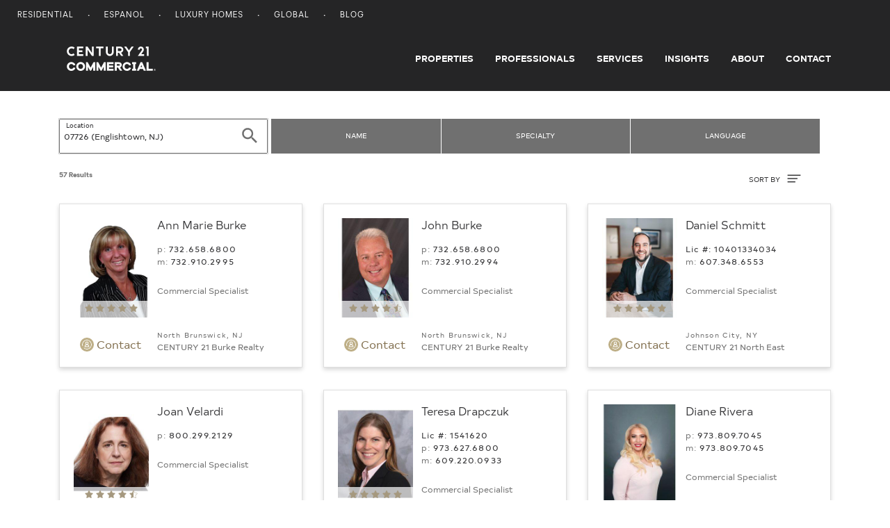

--- FILE ---
content_type: text/html; charset=UTF-8
request_url: https://commercial.century21.com/real-estate-agents/englishtown-nj-07726/LZ07726/
body_size: 8990
content:







<!DOCTYPE html>
<html lang="en" data-usagetrack-config='{"clickDefault": "ga-event", "viewDefault": "ga-event", "viewOnReady": true}'>
    <head>
        <meta charset="utf-8">
        <meta name="viewport" content="width=device-width, initial-scale=1, shrink-to-fit=no">
        <meta name="title" content="Englishtown, NJ Commercial Real Estate Agents &amp; Brokers">
        <meta name="description" content="Find a 07726 commercial real estate agent who can help you with leasing and selling commercial property in 07726."/>
        
        
        
        <title>Englishtown, NJ Commercial Real Estate Agents & Brokers</title>

        
            <link rel="canonical" href="https://commercial.century21.com/real-estate-agents/englishtown-nj-07726/LZ07726/"/>
        

        
            <link rel="next" href="https://commercial.century21.com/real-estate-agents/englishtown-nj-07726/LZ07726/?s=24"/>
        

        

        
        <link rel="manifest" href="/images/commercial/layout/favicon/manifest.json">
        <!--suppress HtmlUnknownAttribute -->
        <link rel="mask-icon" href="/images/commercial/layout/favicon/safari-pinned-tab.svg" color="#252526">
        <link rel="apple-touch-icon" sizes="57x57" href="/images/commercial/layout/favicon/apple-touch-icon-57x57.png">
        <link rel="apple-touch-icon" sizes="114x114" href="/images/commercial/layout/favicon/apple-touch-icon-114x114.png">
        <link rel="apple-touch-icon" sizes="72x72" href="/images/commercial/layout/favicon/apple-touch-icon-72x72.png">
        <link rel="apple-touch-icon" sizes="144x144" href="/images/commercial/layout/favicon/apple-touch-icon-144x144.png">
        <link rel="apple-touch-icon" sizes="60x60" href="/images/commercial/layout/favicon/apple-touch-icon-60x60.png">
        <link rel="apple-touch-icon" sizes="120x120" href="/images/commercial/layout/favicon/apple-touch-icon-120x120.png">
        <link rel="apple-touch-icon" sizes="76x76" href="/images/commercial/layout/favicon/apple-touch-icon-76x76.png">
        <link rel="apple-touch-icon" sizes="152x152" href="/images/commercial/layout/favicon/apple-touch-icon-152x152.png">
        <link rel="apple-touch-icon" sizes="180x180" href="/images/commercial/layout/favicon/apple-touch-icon.png">
        <link rel="icon" type="image/png" href="/images/commercial/layout/favicon/favicon-196x196.png" sizes="196x196">
        <link rel="icon" type="image/png" href="/images/commercial/layout/favicon/favicon-160x160.png" sizes="160x160">
        <link rel="icon" type="image/png" href="/images/commercial/layout/favicon/favicon-96x96.png" sizes="96x96">
        <link rel="icon" type="image/png" href="/images/commercial/layout/favicon/favicon-16x16.png" sizes="16x16">
        <link rel="icon" type="image/png" href="/images/commercial/layout/favicon/favicon-32x32.png" sizes="32x32">
        <meta name="msapplication-TileColor" content="#414042">
        <meta name="msapplication-TileImage" content="/images/commercial/layout/favicon/mstile-144x144.png">
        <meta name="theme-color" content="#414042">
        

        
            <link rel="stylesheet" media="all" href="/css/commercial/bundle-standard-layout.css">
        

        <script charset="UTF-8">
            document.domain = location.hostname.split('.').slice(-2).join('.');
        </script>

        <script>
          // TrustArc cookie consent manager.
          window.Track = {
            adTagsApproved: false,
            functionalConsentQueue: [],
            adConsentQueue: [],
            functionalTagsApproved: false,
            includeFunctionalTag: function includeFunctionalTag(callback, forceToTop) {
              if (window.Track.functionalTagsApproved) {
                callback();
              } else {
                if (forceToTop) {
                  window.Track.functionalConsentQueue.unshift(callback);
                } else {
                  window.Track.functionalConsentQueue.push(callback);
                }
              }
            },
            includeAdTag: function includeAdTag(callback, forceToTop) {
              if (window.Track.adTagsApproved) {
                callback();
              } else {
                if (forceToTop) {
                  window.Track.adConsentQueue.unshift(callback);
                } else {
                  window.Track.adConsentQueue.push(callback);
                }
              }
            }
          };
        </script>

        





<!-- Start: Google Tag Manager - DO NOT REMOVE -->
<script>(function(w,d,s,l,i){w[l]=w[l]||[];w[l].push({'gtm.start':
        new Date().getTime(),event:'gtm.js'});var f=d.getElementsByTagName(s)[0],
    j=d.createElement(s),dl=l!='dataLayer'?'&l='+l:'';j.async=true;j.src=
    'https://www.googletagmanager.com/gtm.js?id='+i+dl;f.parentNode.insertBefore(j,f);
})(window,document,'script','dataLayer','GTM-MRWZH95');</script>
<!-- End: Google Tag Manager - DO NOT REMOVE -->

        <link rel="stylesheet" media="all" href="/css/commercial/app-commercial.css">
    </head>

    <body class="">
        
        <div id="consent_blackbar"></div>
        

        





<!-- Start: Google Tag Manager (noscript) - DO NOT REMOVE -->
<noscript>
   <iframe src="https://www.googletagmanager.com/ns.html?id=GTM-MRWZH95" height="0" width="0" style="display:none;visibility:hidden"/>
</noscript>
<!-- End: Google Tag Manager (noscript) - DO NOT REMOVE -->


        















<div class="header-container">
    <header class="layout-header site-header" data-usagetrack-group='Header'>
        






<nav class="utility-nav">
    <div class="container-fluid">
        <div class="site-list float-left">
            <ul>
                <li>
                    <a href="https://www.century21.com/" target="_blank">Residential</a>
                </li>
                <li>
                    <a href="https://espanol.century21.com/" target="_blank">Espanol</a>
                </li>
                <li>
                    <a href="https://finehomes.century21.com/" target="_blank">Luxury Homes</a>
                </li>
                <li>
                    <a href="https://www.century21global.com/" target="_blank">Global</a>
                </li>
                <li>
                    <a href="https://www.century21.com/real-estate-blog/" target="_blank">Blog</a>
                </li>
            </ul>
        </div>
        <div class="clearfix"></div>
    </div>
</nav>

        





<!-- NOTE: ANY CHANGES MADE HERE NEED TO BE MADE IN THE DRUPAL HEADER AS WELL -->

<div class="header-main-bar">
    <nav class="navbar navbar-expand-md layout-primary-navigation" id="layout-primary-navigation">
        <div class="container-fluid-dynamic full-width">
            <span class="navbar-brand">
                <a class="commercial-logo" href="/">
                    <span class="sr-only">Century 21 Commercial</span>
                    <svg role="img">
                       <use xlink:href="/css/commercial/spritemap.svg#sprite-c21_commercial"></use>
                    </svg>
                </a>
            </span>
            <button id="navDropdown" class="navbar-toggler navbar-toggler-right toggle-menu menu-right push-body navbar-light" type="button"
                    data-toggle="collapse" data-target="#navbarCollapse"
                    aria-controls="navbarCollapse" aria-expanded="false" aria-label="Toggle navigation">
              <span class="navbar-toggler-icon">
                  <span class="glyphicon glyphicon-align-justify" aria-hidden="true"></span>
              </span>
            </button>
            <div class="collapse navbar-collapse justify-content-end cbp-spmenu cbp-spmenu-vertical cbp-spmenu-left" id="navbarCollapse">
                <div class="d-lg-none">
                    <button type="button" class="close" data-dismiss="menu" aria-label="Close">
                        <span aria-hidden="true">&times;</span>
                    </button>
                </div>
                <ul class="navbar-nav">
                    <li class="nav-item">
                        <a class="nav-link" href="/find-a-property">Properties</a>
                    </li>
                    <li class="nav-item">
                        <a class="nav-link" href="/find-a-professional">Professionals</a>
                    </li>
                    <li class="nav-item">
                        <a class="nav-link" href="/services">Services</a>
                    </li>
                    <li class="nav-item">
                        <a class="nav-link" href="/insights/blog">Insights</a>
                    </li>
                    <li class="nav-item">
                        <a class="nav-link" href="/about-us">About</a>
                    </li>
                    <li class="nav-item">
                        <a class="nav-link pr-0" href="/contact">Contact</a>
                    </li>
                </ul>
                <div class="show-mobile-nav">
                    <span class="gold nav-mobile-heading">OUR SITES</span>
                    <ul>
                        <li>
                            <a href="https://www.century21.com/" target="_blank">Residential</a>
                        </li>
                        <li>
                            <a href="https://espanol.century21.com/" target="_blank">Espanol</a>
                        </li>
                        <li>
                            <a href="https://finehomes.century21.com/" target="_blank">Luxury Homes</a>
                        </li>
                        <li>
                            <a href="https://www.century21global.com/" target="_blank">Global</a>
                        </li>
                        <li>
                            <a href="https://www.century21.com/real-estate-blog/" target="_blank">Blog</a>
                        </li>
                    </ul>
                </div>
            </div>
        </div>
    </nav>
</div>
<script>
    document.getElementById('navDropdown').addEventListener('click', function() {
        var elm = document.getElementById('navbarCollapse');
        var icon = document.getElementsByClassName('navbar-toggler-icon');
        if(elm.classList.contains('collapsed')) {
            elm.classList.remove('collapsed');
            elm.classList.add('collapse');

            icon.classList.add('close');
        } else {
            elm.classList.remove('collapse');
            elm.classList.add('collapsed');
            icon.classList.remove('close');
        }
    });
</script>

    </header>
</div>
<main id="layout-main-body-content">
    <a id="main-content"></a>
    





<script id="contact-form-modal-config" type="application/json">
   {
      "label": "",
      "id": "",
      "modalUrl": "/contact-agent-modal",
      "type": "blank",
      "source": "MainSearchAgent",
      "sourcepage":"ARP",
      "parentType": "agent-search"
   }
</script>
<div id="vue-contact-form-modal"></div>

<div class="search-bar-filters">
   <div id="filters-container" class="container">
      <div class="row">
         <div id="vue-search-bar"></div>
         <script id="search-bar-config" type="application/json">{"searchStyle": "search-agents", "showExpand": true}</script>
      </div>
   </div>
</div>
<script id="search-results-config" type="application/json">
   {
      "searchUrl": "/agentsearch-async",
      "numResults": 57,
      "numResultsFormatted": "57",
      "searchType": "agent",
      "currentSearchTitle": "Agents in <span class='seo-location' data-full-location='07726 (Englishtown, NJ)'>07726</span>",
      "options": [
         {
            "label": "Name (A-Z)",
            "value": "name-asc"
         },
         {
            "label": "Name (Z-A)",
            "value": "name-desc"
         },
         {
            "label": "Rating",
            "value": "rating-desc"
         }
      ]
   }
</script>

<div class="agent-results container" data-usagetrack-group="Hybrid Mapping">
   <div id="results-parent" class="agent-results" data-usagetrack-group="Hybrid Mapping">
      









<div>
   <input type="hidden" id="numResults" value="57"/>
   <input type="hidden" id="cacheServerSearchURL" name="cacheServerSearchURL" value="&amp;amp;rpp=24&amp;amp;sf=production&amp;amp;lid=Z07726&amp;amp;start=0&amp;amp;so=desc"/>

    <div class="infinite-container row"
         data-usagetrack-group="Agent Results"
         data-search-key="c627a8bb-6809-456f-855e-61abfd0849fe">
        
            
                
                    
                    
                    
                    <div class="card-container col-md-6 col-xl-4">
                        








   
   
      
   



   
      
   
   


<article class="agent-card"

   data-usagetrack='{"data": ["Hybrid Mapping", "Agent Card", "View Details"]}'
   data-id="10977901"
   data-latitude=""
   data-longitude=""
   data-link="/real-estate-agent/profile/ann-marie-burke-P25372522"
   data-card-data='{
   "id": "10977901"
   }'
>

   <div class="card">
      <div class="card-body d-flex flex-row">
         <div class="card-left">
            <div class="photo-wrap">
               <a href="/real-estate-agent/profile/ann-marie-burke-P25372522">
                  <img class="agent-photo" src="https://images.century21.com/c21/photo/240x320/cf-media.cfs.realogyprod.com/resized-images/repbc/person/d7c16ac4-0397-472a-8f70-c12eee1cae52_-_downloaded_240_x_320.png" alt=" Ann Marie Burke Photo">
               </a>
               
                  <div class="ratings"> <span class="glyphicon glyphicon-star"></span><span class="glyphicon glyphicon-star"></span><span class="glyphicon glyphicon-star"></span><span class="glyphicon glyphicon-star"></span><span class="glyphicon glyphicon-star"></span></div>
               
            </div>

            <a class="btn btn-link align-self-center pb-0 openContactModal" data-usagetrack='{"data": ["Hybrid Mapping", "Agent Card", "Contact"]}'>
               <svg class="ico-circle">
                  <use xlink:href="/css/commercial/spritemap.svg#sprite-help"></use>
               </svg>
               Contact
            </a>

         </div>
         <div class="card-right">
            <h5 class="agent-name">
               <a href="/real-estate-agent/profile/ann-marie-burke-P25372522">Ann Marie Burke</a>

            </h5>

            

            <div class="agent-phones">
               
                  
                     
                        
                           <div class="phone-office">p: <a href="tel:732.658.6800" data-ctc-track='["agent-ARP-CTC","call-agent-phone"]' onclick="window.usagetrack.onClick(event);c21Helpers.stopEvent(event);">732.658.6800</a></div>
                           
                              <div class="phone-cel">m: <a href="tel:732.910.2995" data-ctc-track='["agent-ARP-CTC","call-agent-mobile"]' onclick="window.usagetrack.onClick(event);c21Helpers.stopEvent(event);"> 732.910.2995</a></div>
                           
                        
                        
                        
                     
                  
                  
               
            </div>

               <div class="agent-title">
                  Commercial Specialist
               </div>
               <div class="agent-loc-office mt-auto">
                  <div class="office-location">
                     North Brunswick, NJ
                  </div>
                  <div class="office-name">
                     CENTURY 21 Burke Realty
                  </div>

               </div>

         </div>
      </div>
   </div>



</article>

                    </div>
                
                    
                    
                    
                    <div class="card-container col-md-6 col-xl-4">
                        








   
   
      
   



   
      
   
   


<article class="agent-card"

   data-usagetrack='{"data": ["Hybrid Mapping", "Agent Card", "View Details"]}'
   data-id="10977900"
   data-latitude=""
   data-longitude=""
   data-link="/real-estate-agent/profile/john-burke-P25372521"
   data-card-data='{
   "id": "10977900"
   }'
>

   <div class="card">
      <div class="card-body d-flex flex-row">
         <div class="card-left">
            <div class="photo-wrap">
               <a href="/real-estate-agent/profile/john-burke-P25372521">
                  <img class="agent-photo" src="https://images.century21.com/c21/photo/240x320/cf-media.cfs.realogyprod.com/resized-images/repbc/person/e9fa867c-4b96-4aee-81e6-664dbb9af744_-_downloaded_240_x_320.jpeg" alt=" John Burke Photo">
               </a>
               
                  <div class="ratings"> <span class="glyphicon glyphicon-star"></span><span class="glyphicon glyphicon-star"></span><span class="glyphicon glyphicon-star"></span><span class="glyphicon glyphicon-star"></span><span class="glyphicon glyphicon-star-empty half"></span></div>
               
            </div>

            <a class="btn btn-link align-self-center pb-0 openContactModal" data-usagetrack='{"data": ["Hybrid Mapping", "Agent Card", "Contact"]}'>
               <svg class="ico-circle">
                  <use xlink:href="/css/commercial/spritemap.svg#sprite-help"></use>
               </svg>
               Contact
            </a>

         </div>
         <div class="card-right">
            <h5 class="agent-name">
               <a href="/real-estate-agent/profile/john-burke-P25372521">John Burke</a>

            </h5>

            

            <div class="agent-phones">
               
                  
                     
                        
                           <div class="phone-office">p: <a href="tel:732.658.6800" data-ctc-track='["agent-ARP-CTC","call-agent-phone"]' onclick="window.usagetrack.onClick(event);c21Helpers.stopEvent(event);">732.658.6800</a></div>
                           
                              <div class="phone-cel">m: <a href="tel:732.910.2994" data-ctc-track='["agent-ARP-CTC","call-agent-mobile"]' onclick="window.usagetrack.onClick(event);c21Helpers.stopEvent(event);"> 732.910.2994</a></div>
                           
                        
                        
                        
                     
                  
                  
               
            </div>

               <div class="agent-title">
                  Commercial Specialist
               </div>
               <div class="agent-loc-office mt-auto">
                  <div class="office-location">
                     North Brunswick, NJ
                  </div>
                  <div class="office-name">
                     CENTURY 21 Burke Realty
                  </div>

               </div>

         </div>
      </div>
   </div>



</article>

                    </div>
                
                    
                    
                    
                    <div class="card-container col-md-6 col-xl-4">
                        








   
   
      
   



   
      
   
   


<article class="agent-card"

   data-usagetrack='{"data": ["Hybrid Mapping", "Agent Card", "View Details"]}'
   data-id="80105456"
   data-latitude=""
   data-longitude=""
   data-link="/real-estate-agent/profile/daniel-schmitt-P80175583"
   data-card-data='{
   "id": "80105456"
   }'
>

   <div class="card">
      <div class="card-body d-flex flex-row">
         <div class="card-left">
            <div class="photo-wrap">
               <a href="/real-estate-agent/profile/daniel-schmitt-P80175583">
                  <img class="agent-photo" src="https://images.century21.com/c21/photo/240x320/cf-media.cfs.realogyprod.com/resized-images/repbc/person/2782a330-c1a8-46c1-b361-10db1de9c80a_-_downloaded_240_x_320.jpeg" alt=" Daniel Schmitt Photo">
               </a>
               
                  <div class="ratings"> <span class="glyphicon glyphicon-star"></span><span class="glyphicon glyphicon-star"></span><span class="glyphicon glyphicon-star"></span><span class="glyphicon glyphicon-star"></span><span class="glyphicon glyphicon-star"></span></div>
               
            </div>

            <a class="btn btn-link align-self-center pb-0 openContactModal" data-usagetrack='{"data": ["Hybrid Mapping", "Agent Card", "Contact"]}'>
               <svg class="ico-circle">
                  <use xlink:href="/css/commercial/spritemap.svg#sprite-help"></use>
               </svg>
               Contact
            </a>

         </div>
         <div class="card-right">
            <h5 class="agent-name">
               <a href="/real-estate-agent/profile/daniel-schmitt-P80175583">Daniel Schmitt</a>

            </h5>

            
               <div class="license">Lic #: 10401334034</div>
            

            <div class="agent-phones">
               
                  
                     
                        
                        
                           <div class="phone-cel">m: <a href="tel:607.348.6553" data-ctc-track='["agent-ARP-CTC","call-agent-mobile"]' onclick="window.usagetrack.onClick(event);c21Helpers.stopEvent(event);">607.348.6553</a></div>
                        
                        
                     
                  
                  
               
            </div>

               <div class="agent-title">
                  Commercial Specialist
               </div>
               <div class="agent-loc-office mt-auto">
                  <div class="office-location">
                     Johnson City, NY
                  </div>
                  <div class="office-name">
                     CENTURY 21 North East
                  </div>

               </div>

         </div>
      </div>
   </div>



</article>

                    </div>
                
                    
                    
                    
                    <div class="card-container col-md-6 col-xl-4">
                        








   
   
      
   



   
      
   
   


<article class="agent-card"

   data-usagetrack='{"data": ["Hybrid Mapping", "Agent Card", "View Details"]}'
   data-id="80042934"
   data-latitude=""
   data-longitude=""
   data-link="/real-estate-agent/profile/joan-velardi-P407995358"
   data-card-data='{
   "id": "80042934"
   }'
>

   <div class="card">
      <div class="card-body d-flex flex-row">
         <div class="card-left">
            <div class="photo-wrap">
               <a href="/real-estate-agent/profile/joan-velardi-P407995358">
                  <img class="agent-photo" src="https://images.century21.com/c21/photo/240x320/cf-media.cfs.realogyprod.com/resized-images/repbc/person/98fc4b60-fa71-45b4-b355-a7208405c8a5_-_downloaded_240_x_320.jpeg" alt=" Joan Velardi Photo">
               </a>
               
                  <div class="ratings"> <span class="glyphicon glyphicon-star"></span><span class="glyphicon glyphicon-star"></span><span class="glyphicon glyphicon-star"></span><span class="glyphicon glyphicon-star"></span><span class="glyphicon glyphicon-star-empty half"></span></div>
               
            </div>

            <a class="btn btn-link align-self-center pb-0 openContactModal" data-usagetrack='{"data": ["Hybrid Mapping", "Agent Card", "Contact"]}'>
               <svg class="ico-circle">
                  <use xlink:href="/css/commercial/spritemap.svg#sprite-help"></use>
               </svg>
               Contact
            </a>

         </div>
         <div class="card-right">
            <h5 class="agent-name">
               <a href="/real-estate-agent/profile/joan-velardi-P407995358">Joan Velardi</a>

            </h5>

            

            <div class="agent-phones">
               
                  
                  
                     <div class="phone-office">p: <a href="tel:800.&shy;299.2129" data-ctc-track='["office-ARP-CTC","call-office-phone"]' onclick="window.usagetrack.onClick(event);c21Helpers.stopEvent(event);">800.&shy;299.2129</a></div>
                  
               
            </div>

               <div class="agent-title">
                  Commercial Specialist
               </div>
               <div class="agent-loc-office mt-auto">
                  <div class="office-location">
                     Forked River, NJ
                  </div>
                  <div class="office-name">
                     CENTURY 21 Action Plus Realty
                  </div>

               </div>

         </div>
      </div>
   </div>



</article>

                    </div>
                
                    
                    
                    
                    <div class="card-container col-md-6 col-xl-4">
                        








   
   
      
   



   
      
   
   


<article class="agent-card"

   data-usagetrack='{"data": ["Hybrid Mapping", "Agent Card", "View Details"]}'
   data-id="80008006"
   data-latitude=""
   data-longitude=""
   data-link="/real-estate-agent/profile/teresa-drapczuk-P25393976"
   data-card-data='{
   "id": "80008006"
   }'
>

   <div class="card">
      <div class="card-body d-flex flex-row">
         <div class="card-left">
            <div class="photo-wrap">
               <a href="/real-estate-agent/profile/teresa-drapczuk-P25393976">
                  <img class="agent-photo" src="https://images.century21.com/c21/photo/240x320/cf-media.cfs.realogyprod.com/resized-images/repbc/person/e0b781d8-183f-4c39-9d11-909ab3b9e56b_-_downloaded_240_x_320.jpeg" alt=" Teresa Drapczuk Photo">
               </a>
               
                  <div class="ratings"> <span class="glyphicon glyphicon-star"></span><span class="glyphicon glyphicon-star"></span><span class="glyphicon glyphicon-star"></span><span class="glyphicon glyphicon-star"></span><span class="glyphicon glyphicon-star"></span></div>
               
            </div>

            <a class="btn btn-link align-self-center pb-0 openContactModal" data-usagetrack='{"data": ["Hybrid Mapping", "Agent Card", "Contact"]}'>
               <svg class="ico-circle">
                  <use xlink:href="/css/commercial/spritemap.svg#sprite-help"></use>
               </svg>
               Contact
            </a>

         </div>
         <div class="card-right">
            <h5 class="agent-name">
               <a href="/real-estate-agent/profile/teresa-drapczuk-P25393976">Teresa Drapczuk</a>

            </h5>

            
               <div class="license">Lic #: 1541620</div>
            

            <div class="agent-phones">
               
                  
                     
                        
                           <div class="phone-office">p: <a href="tel:973.627.6800" data-ctc-track='["agent-ARP-CTC","call-agent-phone"]' onclick="window.usagetrack.onClick(event);c21Helpers.stopEvent(event);">973.627.6800</a></div>
                           
                              <div class="phone-cel">m: <a href="tel:609.220.0933" data-ctc-track='["agent-ARP-CTC","call-agent-mobile"]' onclick="window.usagetrack.onClick(event);c21Helpers.stopEvent(event);"> 609.220.0933</a></div>
                           
                        
                        
                        
                     
                  
                  
               
            </div>

               <div class="agent-title">
                  Commercial Specialist
               </div>
               <div class="agent-loc-office mt-auto">
                  <div class="office-location">
                     Rockaway, NJ
                  </div>
                  <div class="office-name">
                     CENTURY 21 Christel Realty
                  </div>

               </div>

         </div>
      </div>
   </div>



</article>

                    </div>
                
                    
                    
                    
                    <div class="card-container col-md-6 col-xl-4">
                        








   
   
      
   



   
      
   
   


<article class="agent-card"

   data-usagetrack='{"data": ["Hybrid Mapping", "Agent Card", "View Details"]}'
   data-id="10947114"
   data-latitude=""
   data-longitude=""
   data-link="/real-estate-agent/profile/diane-rivera-P25342470"
   data-card-data='{
   "id": "10947114"
   }'
>

   <div class="card">
      <div class="card-body d-flex flex-row">
         <div class="card-left">
            <div class="photo-wrap">
               <a href="/real-estate-agent/profile/diane-rivera-P25342470">
                  <img class="agent-photo" src="https://images.century21.com/c21/photo/240x320/cf-media.cfs.realogyprod.com/resized-images/repbc/person/93ab98ad-e33c-4a7f-96e6-d9ec44f35556_-_downloaded_240_x_320.jpeg" alt=" Diane  Rivera Photo">
               </a>
               
            </div>

            <a class="btn btn-link align-self-center pb-0 openContactModal" data-usagetrack='{"data": ["Hybrid Mapping", "Agent Card", "Contact"]}'>
               <svg class="ico-circle">
                  <use xlink:href="/css/commercial/spritemap.svg#sprite-help"></use>
               </svg>
               Contact
            </a>

         </div>
         <div class="card-right">
            <h5 class="agent-name">
               <a href="/real-estate-agent/profile/diane-rivera-P25342470">Diane  Rivera</a>

            </h5>

            

            <div class="agent-phones">
               
                  
                     
                        
                           <div class="phone-office">p: <a href="tel:973.809.7045" data-ctc-track='["agent-ARP-CTC","call-agent-phone"]' onclick="window.usagetrack.onClick(event);c21Helpers.stopEvent(event);">973.809.7045</a></div>
                           
                              <div class="phone-cel">m: <a href="tel:973.809.7045" data-ctc-track='["agent-ARP-CTC","call-agent-mobile"]' onclick="window.usagetrack.onClick(event);c21Helpers.stopEvent(event);"> 973.809.7045</a></div>
                           
                        
                        
                        
                     
                  
                  
               
            </div>

               <div class="agent-title">
                  Commercial Specialist
               </div>
               <div class="agent-loc-office mt-auto">
                  <div class="office-location">
                     Hoboken, NJ
                  </div>
                  <div class="office-name">
                     CENTURY 21 Preferred Realty, Inc.
                  </div>

               </div>

         </div>
      </div>
   </div>



</article>

                    </div>
                
                    
                    
                    
                    <div class="card-container col-md-6 col-xl-4">
                        








   
   
      
   



   
      
   
   


<article class="agent-card"

   data-usagetrack='{"data": ["Hybrid Mapping", "Agent Card", "View Details"]}'
   data-id="10892540"
   data-latitude=""
   data-longitude=""
   data-link="/real-estate-agent/profile/danielle-arena-P25304630"
   data-card-data='{
   "id": "10892540"
   }'
>

   <div class="card">
      <div class="card-body d-flex flex-row">
         <div class="card-left">
            <div class="photo-wrap">
               <a href="/real-estate-agent/profile/danielle-arena-P25304630">
                  <img class="agent-photo" src="https://images.century21.com/c21/photo/240x320/cf-media.cfs.realogyprod.com/resized-images/repbc/person/26d9d062-773a-4133-ad62-ab63fd27b0b5_-_downloaded_240_x_320.jpeg" alt=" Danielle Arena Photo">
               </a>
               
                  <div class="ratings"> <span class="glyphicon glyphicon-star"></span><span class="glyphicon glyphicon-star"></span><span class="glyphicon glyphicon-star"></span><span class="glyphicon glyphicon-star"></span><span class="glyphicon glyphicon-star"></span></div>
               
            </div>

            <a class="btn btn-link align-self-center pb-0 openContactModal" data-usagetrack='{"data": ["Hybrid Mapping", "Agent Card", "Contact"]}'>
               <svg class="ico-circle">
                  <use xlink:href="/css/commercial/spritemap.svg#sprite-help"></use>
               </svg>
               Contact
            </a>

         </div>
         <div class="card-right">
            <h5 class="agent-name">
               <a href="/real-estate-agent/profile/danielle-arena-P25304630">Danielle Arena</a>

            </h5>

            

            <div class="agent-phones">
               
                  
                  
                     <div class="phone-office">p: <a href="tel:800.&shy;299.2129" data-ctc-track='["office-ARP-CTC","call-office-phone"]' onclick="window.usagetrack.onClick(event);c21Helpers.stopEvent(event);">800.&shy;299.2129</a></div>
                  
               
            </div>

               <div class="agent-title">
                  Commercial Specialist
               </div>
               <div class="agent-loc-office mt-auto">
                  <div class="office-location">
                     Freehold, NJ
                  </div>
                  <div class="office-name">
                     CENTURY 21 Action Plus Realty
                  </div>

               </div>

         </div>
      </div>
   </div>



</article>

                    </div>
                
                    
                    
                    
                    <div class="card-container col-md-6 col-xl-4">
                        








   
   
      
   



   
      
   
   


<article class="agent-card"

   data-usagetrack='{"data": ["Hybrid Mapping", "Agent Card", "View Details"]}'
   data-id="80096390"
   data-latitude=""
   data-longitude=""
   data-link="/real-estate-agent/profile/michael-fabozzi-P80133262"
   data-card-data='{
   "id": "80096390"
   }'
>

   <div class="card">
      <div class="card-body d-flex flex-row">
         <div class="card-left">
            <div class="photo-wrap">
               <a href="/real-estate-agent/profile/michael-fabozzi-P80133262">
                  <img class="agent-photo" src="https://images.century21.com/c21/photo/240x320/cf-media.cfs.realogyprod.com/resized-images/repbc/person/7c1a629f-981c-4cc5-a277-a51298d2e024_-_downloaded_240_x_320.png" alt=" Michael Fabozzi Photo">
               </a>
               
                  <div class="ratings"> <span class="glyphicon glyphicon-star"></span><span class="glyphicon glyphicon-star"></span><span class="glyphicon glyphicon-star"></span><span class="glyphicon glyphicon-star"></span><span class="glyphicon glyphicon-star"></span></div>
               
            </div>

            <a class="btn btn-link align-self-center pb-0 openContactModal" data-usagetrack='{"data": ["Hybrid Mapping", "Agent Card", "Contact"]}'>
               <svg class="ico-circle">
                  <use xlink:href="/css/commercial/spritemap.svg#sprite-help"></use>
               </svg>
               Contact
            </a>

         </div>
         <div class="card-right">
            <h5 class="agent-name">
               <a href="/real-estate-agent/profile/michael-fabozzi-P80133262">Michael Fabozzi</a>

            </h5>

            

            <div class="agent-phones">
               
                  
                     
                        
                           <div class="phone-office">p: <a href="tel:908.601.0423" data-ctc-track='["agent-ARP-CTC","call-agent-phone"]' onclick="window.usagetrack.onClick(event);c21Helpers.stopEvent(event);">908.601.0423</a></div>
                           
                              <div class="phone-cel">m: <a href="tel:908.601.0423" data-ctc-track='["agent-ARP-CTC","call-agent-mobile"]' onclick="window.usagetrack.onClick(event);c21Helpers.stopEvent(event);"> 908.601.0423</a></div>
                           
                        
                        
                        
                     
                  
                  
               
            </div>

               <div class="agent-title">
                  Commercial Specialist
               </div>
               <div class="agent-loc-office mt-auto">
                  <div class="office-location">
                     Red Bank, NJ
                  </div>
                  <div class="office-name">
                     CENTURY 21 Thomson &amp; Co
                  </div>

               </div>

         </div>
      </div>
   </div>



</article>

                    </div>
                
                    
                    
                    
                    <div class="card-container col-md-6 col-xl-4">
                        








   
   
      
   



   
      
   
   


<article class="agent-card"

   data-usagetrack='{"data": ["Hybrid Mapping", "Agent Card", "View Details"]}'
   data-id="10950569"
   data-latitude=""
   data-longitude=""
   data-link="/real-estate-agent/profile/bernard-gutherz-P25346149"
   data-card-data='{
   "id": "10950569"
   }'
>

   <div class="card">
      <div class="card-body d-flex flex-row">
         <div class="card-left">
            <div class="photo-wrap">
               <a href="/real-estate-agent/profile/bernard-gutherz-P25346149">
                  <img class="agent-photo" src="https://images.century21.com/c21/photo/240x320/cf-media.cfs.realogyprod.com/resized-images/repbc/person/8162ab7c-a576-495a-8913-8b4f55c991a3_-_downloaded_240_x_320.png" alt=" Bernard Gutherz Photo">
               </a>
               
                  <div class="ratings"> <span class="glyphicon glyphicon-star"></span><span class="glyphicon glyphicon-star"></span><span class="glyphicon glyphicon-star"></span><span class="glyphicon glyphicon-star"></span><span class="glyphicon glyphicon-star"></span></div>
               
            </div>

            <a class="btn btn-link align-self-center pb-0 openContactModal" data-usagetrack='{"data": ["Hybrid Mapping", "Agent Card", "Contact"]}'>
               <svg class="ico-circle">
                  <use xlink:href="/css/commercial/spritemap.svg#sprite-help"></use>
               </svg>
               Contact
            </a>

         </div>
         <div class="card-right">
            <h5 class="agent-name">
               <a href="/real-estate-agent/profile/bernard-gutherz-P25346149">Bernard Gutherz</a>

            </h5>

            

            <div class="agent-phones">
               
                  
                  
                     <div class="phone-office">p: <a href="tel:800.&shy;299.2129" data-ctc-track='["office-ARP-CTC","call-office-phone"]' onclick="window.usagetrack.onClick(event);c21Helpers.stopEvent(event);">800.&shy;299.2129</a></div>
                  
               
            </div>

               <div class="agent-title">
                  Commercial Specialist
               </div>
               <div class="agent-loc-office mt-auto">
                  <div class="office-location">
                     Freehold, NJ
                  </div>
                  <div class="office-name">
                     CENTURY 21 Action Plus Realty
                  </div>

               </div>

         </div>
      </div>
   </div>



</article>

                    </div>
                
                    
                    
                    
                    <div class="card-container col-md-6 col-xl-4">
                        








   
   
      
   



   
      
   
   


<article class="agent-card"

   data-usagetrack='{"data": ["Hybrid Mapping", "Agent Card", "View Details"]}'
   data-id="80112025"
   data-latitude=""
   data-longitude=""
   data-link="/real-estate-agent/profile/frank-palmaccio-P80185838"
   data-card-data='{
   "id": "80112025"
   }'
>

   <div class="card">
      <div class="card-body d-flex flex-row">
         <div class="card-left">
            <div class="photo-wrap">
               <a href="/real-estate-agent/profile/frank-palmaccio-P80185838">
                  <img class="agent-photo" src="https://images.century21.com/c21/photo/240x320/cf-media.cfs.realogyprod.com/resized-images/repbc/person/ffb0b1d8-cc91-4b81-a755-73a48cf2704a_-_downloaded_240_x_320.png" alt=" Frank Palmaccio Photo">
               </a>
               
            </div>

            <a class="btn btn-link align-self-center pb-0 openContactModal" data-usagetrack='{"data": ["Hybrid Mapping", "Agent Card", "Contact"]}'>
               <svg class="ico-circle">
                  <use xlink:href="/css/commercial/spritemap.svg#sprite-help"></use>
               </svg>
               Contact
            </a>

         </div>
         <div class="card-right">
            <h5 class="agent-name">
               <a href="/real-estate-agent/profile/frank-palmaccio-P80185838">Frank Palmaccio</a>

            </h5>

            

            <div class="agent-phones">
               
                  
                     
                        
                           <div class="phone-office">p: <a href="tel:201.206.7887" data-ctc-track='["agent-ARP-CTC","call-agent-phone"]' onclick="window.usagetrack.onClick(event);c21Helpers.stopEvent(event);">201.206.7887</a></div>
                           
                              <div class="phone-cel">m: <a href="tel:201.206.7887" data-ctc-track='["agent-ARP-CTC","call-agent-mobile"]' onclick="window.usagetrack.onClick(event);c21Helpers.stopEvent(event);"> 201.206.7887</a></div>
                           
                        
                        
                        
                     
                  
                  
               
            </div>

               <div class="agent-title">
                  Commercial Specialist
               </div>
               <div class="agent-loc-office mt-auto">
                  <div class="office-location">
                     Hoboken, NJ
                  </div>
                  <div class="office-name">
                     CENTURY 21 Preferred Realty, Inc.
                  </div>

               </div>

         </div>
      </div>
   </div>



</article>

                    </div>
                
                    
                    
                    
                    <div class="card-container col-md-6 col-xl-4">
                        








   
   
      
   



   
      
   
   


<article class="agent-card"

   data-usagetrack='{"data": ["Hybrid Mapping", "Agent Card", "View Details"]}'
   data-id="80083381"
   data-latitude=""
   data-longitude=""
   data-link="/real-estate-agent/profile/thomas-channing-P80115342"
   data-card-data='{
   "id": "80083381"
   }'
>

   <div class="card">
      <div class="card-body d-flex flex-row">
         <div class="card-left">
            <div class="photo-wrap">
               <a href="/real-estate-agent/profile/thomas-channing-P80115342">
                  <img class="agent-photo" src="https://images.century21.com/c21/photo/240x320/cf-media.cfs.realogyprod.com/resized-images/repbc/person/aa7a26b0-a081-4b13-b418-71b53a8b5c30_-_downloaded_240_x_320.jpeg" alt=" Thomas Channing Photo">
               </a>
               
                  <div class="ratings"> <span class="glyphicon glyphicon-star"></span><span class="glyphicon glyphicon-star"></span><span class="glyphicon glyphicon-star"></span><span class="glyphicon glyphicon-star"></span><span class="glyphicon glyphicon-star"></span></div>
               
            </div>

            <a class="btn btn-link align-self-center pb-0 openContactModal" data-usagetrack='{"data": ["Hybrid Mapping", "Agent Card", "Contact"]}'>
               <svg class="ico-circle">
                  <use xlink:href="/css/commercial/spritemap.svg#sprite-help"></use>
               </svg>
               Contact
            </a>

         </div>
         <div class="card-right">
            <h5 class="agent-name">
               <a href="/real-estate-agent/profile/thomas-channing-P80115342">Thomas Channing</a>

            </h5>

            

            <div class="agent-phones">
               
                  
                  
                     <div class="phone-office">p: <a href="tel:800.&shy;299.2129" data-ctc-track='["office-ARP-CTC","call-office-phone"]' onclick="window.usagetrack.onClick(event);c21Helpers.stopEvent(event);">800.&shy;299.2129</a></div>
                  
               
            </div>

               <div class="agent-title">
                  Commercial Specialist
               </div>
               <div class="agent-loc-office mt-auto">
                  <div class="office-location">
                     Toms River, NJ
                  </div>
                  <div class="office-name">
                     CENTURY 21 Action Plus Realty
                  </div>

               </div>

         </div>
      </div>
   </div>



</article>

                    </div>
                
                    
                    
                    
                    <div class="card-container col-md-6 col-xl-4">
                        








   
   
      
   



   
      
   
   


<article class="agent-card"

   data-usagetrack='{"data": ["Hybrid Mapping", "Agent Card", "View Details"]}'
   data-id="80001124"
   data-latitude=""
   data-longitude=""
   data-link="/real-estate-agent/profile/alicia-dembowski-P25388493"
   data-card-data='{
   "id": "80001124"
   }'
>

   <div class="card">
      <div class="card-body d-flex flex-row">
         <div class="card-left">
            <div class="photo-wrap">
               <a href="/real-estate-agent/profile/alicia-dembowski-P25388493">
                  <img class="agent-photo" src="https://images.century21.com/c21/photo/240x320/cf-media.cfs.realogyprod.com/resized-images/repbc/person/d11d205b-9a0d-49c8-9d94-2845590b7cea_-_downloaded_240_x_320.jpeg" alt=" Alicia Dembowski Photo">
               </a>
               
            </div>

            <a class="btn btn-link align-self-center pb-0 openContactModal" data-usagetrack='{"data": ["Hybrid Mapping", "Agent Card", "Contact"]}'>
               <svg class="ico-circle">
                  <use xlink:href="/css/commercial/spritemap.svg#sprite-help"></use>
               </svg>
               Contact
            </a>

         </div>
         <div class="card-right">
            <h5 class="agent-name">
               <a href="/real-estate-agent/profile/alicia-dembowski-P25388493">Alicia Dembowski</a>

            </h5>

            
               <div class="license">Lic #: 1326538</div>
            

            <div class="agent-phones">
               
                  
                     
                        
                           <div class="phone-office">p: <a href="tel:973.627.6800" data-ctc-track='["agent-ARP-CTC","call-agent-phone"]' onclick="window.usagetrack.onClick(event);c21Helpers.stopEvent(event);">973.627.6800</a></div>
                           
                              <div class="phone-cel">m: <a href="tel:973.262.5013" data-ctc-track='["agent-ARP-CTC","call-agent-mobile"]' onclick="window.usagetrack.onClick(event);c21Helpers.stopEvent(event);"> 973.262.5013</a></div>
                           
                        
                        
                        
                     
                  
                  
               
            </div>

               <div class="agent-title">
                  Commercial Specialist
               </div>
               <div class="agent-loc-office mt-auto">
                  <div class="office-location">
                     Rockaway, NJ
                  </div>
                  <div class="office-name">
                     CENTURY 21 Christel Realty
                  </div>

               </div>

         </div>
      </div>
   </div>



</article>

                    </div>
                
                    
                    
                    
                    <div class="card-container col-md-6 col-xl-4">
                        








   
   
      
   



   
      
   
   


<article class="agent-card"

   data-usagetrack='{"data": ["Hybrid Mapping", "Agent Card", "View Details"]}'
   data-id="10938603"
   data-latitude=""
   data-longitude=""
   data-link="/real-estate-agent/profile/claire-di-meola-P25337654"
   data-card-data='{
   "id": "10938603"
   }'
>

   <div class="card">
      <div class="card-body d-flex flex-row">
         <div class="card-left">
            <div class="photo-wrap">
               <a href="/real-estate-agent/profile/claire-di-meola-P25337654">
                  <img class="agent-photo" src="https://images.century21.com/c21/photo/240x320/cf-media.cfs.realogyprod.com/resized-images/repbc/person/ace904a4-0c6c-4f36-849b-6722d4799cc4_-_downloaded_240_x_320.png" alt=" Claire Di Meola Photo">
               </a>
               
            </div>

            <a class="btn btn-link align-self-center pb-0 openContactModal" data-usagetrack='{"data": ["Hybrid Mapping", "Agent Card", "Contact"]}'>
               <svg class="ico-circle">
                  <use xlink:href="/css/commercial/spritemap.svg#sprite-help"></use>
               </svg>
               Contact
            </a>

         </div>
         <div class="card-right">
            <h5 class="agent-name">
               <a href="/real-estate-agent/profile/claire-di-meola-P25337654">Claire Di Meola</a>

            </h5>

            

            <div class="agent-phones">
               
                  
                     
                        
                           <div class="phone-office">p: <a href="tel:201.615.9494" data-ctc-track='["agent-ARP-CTC","call-agent-phone"]' onclick="window.usagetrack.onClick(event);c21Helpers.stopEvent(event);">201.615.9494</a></div>
                           
                              <div class="phone-cel">m: <a href="tel:201.615.9494" data-ctc-track='["agent-ARP-CTC","call-agent-mobile"]' onclick="window.usagetrack.onClick(event);c21Helpers.stopEvent(event);"> 201.615.9494</a></div>
                           
                        
                        
                        
                     
                  
                  
               
            </div>

               <div class="agent-title">
                  Commercial Specialist
               </div>
               <div class="agent-loc-office mt-auto">
                  <div class="office-location">
                     Hoboken, NJ
                  </div>
                  <div class="office-name">
                     CENTURY 21 Preferred Realty, Inc.
                  </div>

               </div>

         </div>
      </div>
   </div>



</article>

                    </div>
                
                    
                    
                    
                    <div class="card-container col-md-6 col-xl-4">
                        








   
   
      
   



   
      
   
   


<article class="agent-card"

   data-usagetrack='{"data": ["Hybrid Mapping", "Agent Card", "View Details"]}'
   data-id="80113354"
   data-latitude=""
   data-longitude=""
   data-link="/real-estate-agent/profile/brittney-fox-P80187446"
   data-card-data='{
   "id": "80113354"
   }'
>

   <div class="card">
      <div class="card-body d-flex flex-row">
         <div class="card-left">
            <div class="photo-wrap">
               <a href="/real-estate-agent/profile/brittney-fox-P80187446">
                  <img class="agent-photo" src="https://images.century21.com/c21/photo/240x320/cf-media.cfs.realogyprod.com/resized-images/repbc/person/25998916-0ff4-4920-97fa-7d7b7f8aa0ca_-_downloaded_240_x_320.jpeg" alt=" Brittney Fox Photo">
               </a>
               
                  <div class="ratings"> <span class="glyphicon glyphicon-star"></span><span class="glyphicon glyphicon-star"></span><span class="glyphicon glyphicon-star"></span><span class="glyphicon glyphicon-star"></span><span class="glyphicon glyphicon-star"></span></div>
               
            </div>

            <a class="btn btn-link align-self-center pb-0 openContactModal" data-usagetrack='{"data": ["Hybrid Mapping", "Agent Card", "Contact"]}'>
               <svg class="ico-circle">
                  <use xlink:href="/css/commercial/spritemap.svg#sprite-help"></use>
               </svg>
               Contact
            </a>

         </div>
         <div class="card-right">
            <h5 class="agent-name">
               <a href="/real-estate-agent/profile/brittney-fox-P80187446">Brittney Fox</a>

            </h5>

            

            <div class="agent-phones">
               
                  
                     
                        
                           <div class="phone-office">p: <a href="tel:732.778.5124" data-ctc-track='["agent-ARP-CTC","call-agent-phone"]' onclick="window.usagetrack.onClick(event);c21Helpers.stopEvent(event);">732.778.5124</a></div>
                           
                              <div class="phone-cel">m: <a href="tel:732.778.5124" data-ctc-track='["agent-ARP-CTC","call-agent-mobile"]' onclick="window.usagetrack.onClick(event);c21Helpers.stopEvent(event);"> 732.778.5124</a></div>
                           
                        
                        
                        
                     
                  
                  
               
            </div>

               <div class="agent-title">
                  Commercial Specialist
               </div>
               <div class="agent-loc-office mt-auto">
                  <div class="office-location">
                     Red Bank, NJ
                  </div>
                  <div class="office-name">
                     CENTURY 21 Thomson &amp; Co
                  </div>

               </div>

         </div>
      </div>
   </div>



</article>

                    </div>
                
                    
                    
                    
                    <div class="card-container col-md-6 col-xl-4">
                        








   
   
      
   



   
      
   
   


<article class="agent-card"

   data-usagetrack='{"data": ["Hybrid Mapping", "Agent Card", "View Details"]}'
   data-id="10008172"
   data-latitude=""
   data-longitude=""
   data-link="/real-estate-agent/profile/iris-lurie-P10007000"
   data-card-data='{
   "id": "10008172"
   }'
>

   <div class="card">
      <div class="card-body d-flex flex-row">
         <div class="card-left">
            <div class="photo-wrap">
               <a href="/real-estate-agent/profile/iris-lurie-P10007000">
                  <img class="agent-photo" src="https://images.century21.com/c21/photo/240x320/cf-media.cfs.realogyprod.com/resized-images/repbc/person/1de38f67-9d6b-47bb-b1eb-dff43370ed32_-_downloaded_240_x_320.jpeg" alt=" Iris Lurie Photo">
               </a>
               
                  <div class="ratings"> <span class="glyphicon glyphicon-star"></span><span class="glyphicon glyphicon-star"></span><span class="glyphicon glyphicon-star"></span><span class="glyphicon glyphicon-star"></span><span class="glyphicon glyphicon-star"></span></div>
               
            </div>

            <a class="btn btn-link align-self-center pb-0 openContactModal" data-usagetrack='{"data": ["Hybrid Mapping", "Agent Card", "Contact"]}'>
               <svg class="ico-circle">
                  <use xlink:href="/css/commercial/spritemap.svg#sprite-help"></use>
               </svg>
               Contact
            </a>

         </div>
         <div class="card-right">
            <h5 class="agent-name">
               <a href="/real-estate-agent/profile/iris-lurie-P10007000">Iris Lurie</a>

            </h5>

            

            <div class="agent-phones">
               
                  
                     
                        
                        
                           <div class="phone-cel">m: <a href="tel:732.547.6969" data-ctc-track='["agent-ARP-CTC","call-agent-mobile"]' onclick="window.usagetrack.onClick(event);c21Helpers.stopEvent(event);">732.547.6969</a></div>
                        
                        
                     
                  
                  
               
            </div>

               <div class="agent-title">
                  Commercial Specialist
               </div>
               <div class="agent-loc-office mt-auto">
                  <div class="office-location">
                     Morganville, NJ
                  </div>
                  <div class="office-name">
                     CENTURY 21 Mack-Morris Iris Lurie Inc
                  </div>

               </div>

         </div>
      </div>
   </div>



</article>

                    </div>
                
                    
                    
                    
                    <div class="card-container col-md-6 col-xl-4">
                        








   
   
      
   



   
      
   
   


<article class="agent-card"

   data-usagetrack='{"data": ["Hybrid Mapping", "Agent Card", "View Details"]}'
   data-id="10686257"
   data-latitude=""
   data-longitude=""
   data-link="/real-estate-agent/profile/robert-ranieri-P25118760"
   data-card-data='{
   "id": "10686257"
   }'
>

   <div class="card">
      <div class="card-body d-flex flex-row">
         <div class="card-left">
            <div class="photo-wrap">
               <a href="/real-estate-agent/profile/robert-ranieri-P25118760">
                  <img class="agent-photo" src="https://images.century21.com/c21/photo/240x320/cf-media.cfs.realogyprod.com/resized-images/repbc/person/ef789b8a-e165-49fd-a816-e035fb4f6cbf_-_downloaded_240_x_320.jpeg" alt=" Robert Ranieri Photo">
               </a>
               
            </div>

            <a class="btn btn-link align-self-center pb-0 openContactModal" data-usagetrack='{"data": ["Hybrid Mapping", "Agent Card", "Contact"]}'>
               <svg class="ico-circle">
                  <use xlink:href="/css/commercial/spritemap.svg#sprite-help"></use>
               </svg>
               Contact
            </a>

         </div>
         <div class="card-right">
            <h5 class="agent-name">
               <a href="/real-estate-agent/profile/robert-ranieri-P25118760">Robert Ranieri</a>

            </h5>

            

            <div class="agent-phones">
               
                  
                     
                        
                           <div class="phone-office">p: <a href="tel:201.388.0111" data-ctc-track='["agent-ARP-CTC","call-agent-phone"]' onclick="window.usagetrack.onClick(event);c21Helpers.stopEvent(event);">201.388.0111</a></div>
                           
                              <div class="phone-cel">m: <a href="tel:201.388.0111" data-ctc-track='["agent-ARP-CTC","call-agent-mobile"]' onclick="window.usagetrack.onClick(event);c21Helpers.stopEvent(event);"> 201.388.0111</a></div>
                           
                        
                        
                        
                     
                  
                  
               
            </div>

               <div class="agent-title">
                  Commercial Specialist
               </div>
               <div class="agent-loc-office mt-auto">
                  <div class="office-location">
                     Hoboken, NJ
                  </div>
                  <div class="office-name">
                     CENTURY 21 Preferred Realty, Inc.
                  </div>

               </div>

         </div>
      </div>
   </div>



</article>

                    </div>
                
                    
                    
                    
                    <div class="card-container col-md-6 col-xl-4">
                        








   
   
      
   



   
      
   
   


<article class="agent-card"

   data-usagetrack='{"data": ["Hybrid Mapping", "Agent Card", "View Details"]}'
   data-id="10061110"
   data-latitude=""
   data-longitude=""
   data-link="/real-estate-agent/profile/peter-skolsky-P10041399"
   data-card-data='{
   "id": "10061110"
   }'
>

   <div class="card">
      <div class="card-body d-flex flex-row">
         <div class="card-left">
            <div class="photo-wrap">
               <a href="/real-estate-agent/profile/peter-skolsky-P10041399">
                  <img class="agent-photo" src="https://images.century21.com/c21/photo/240x320/cf-media.cfs.realogyprod.com/resized-images/repbc/person/acf15098-bc08-4990-ba40-55d9f6438584_-_downloaded_240_x_320.jpeg" alt=" Peter Skolsky Photo">
               </a>
               
                  <div class="ratings"> <span class="glyphicon glyphicon-star"></span><span class="glyphicon glyphicon-star"></span><span class="glyphicon glyphicon-star"></span><span class="glyphicon glyphicon-star"></span><span class="glyphicon glyphicon-star"></span></div>
               
            </div>

            <a class="btn btn-link align-self-center pb-0 openContactModal" data-usagetrack='{"data": ["Hybrid Mapping", "Agent Card", "Contact"]}'>
               <svg class="ico-circle">
                  <use xlink:href="/css/commercial/spritemap.svg#sprite-help"></use>
               </svg>
               Contact
            </a>

         </div>
         <div class="card-right">
            <h5 class="agent-name">
               <a href="/real-estate-agent/profile/peter-skolsky-P10041399">Peter Skolsky</a>

            </h5>

            

            <div class="agent-phones">
               
                  
                     
                        
                           <div class="phone-office">p: <a href="tel:973.627.6800" data-ctc-track='["agent-ARP-CTC","call-agent-phone"]' onclick="window.usagetrack.onClick(event);c21Helpers.stopEvent(event);">973.627.6800</a></div>
                           
                              <div class="phone-cel">m: <a href="tel:973.886.3224" data-ctc-track='["agent-ARP-CTC","call-agent-mobile"]' onclick="window.usagetrack.onClick(event);c21Helpers.stopEvent(event);"> 973.886.3224</a></div>
                           
                        
                        
                        
                     
                  
                  
               
            </div>

               <div class="agent-title">
                  Commercial Specialist
               </div>
               <div class="agent-loc-office mt-auto">
                  <div class="office-location">
                     Rockaway, NJ
                  </div>
                  <div class="office-name">
                     CENTURY 21 Christel Realty
                  </div>

               </div>

         </div>
      </div>
   </div>



</article>

                    </div>
                
                    
                    
                    
                    <div class="card-container col-md-6 col-xl-4">
                        








   
   
      
   



   
   
      
   


<article class="agent-card"

   data-usagetrack='{"data": ["Hybrid Mapping", "Agent Card", "View Details"]}'
   data-id="10965717"
   data-latitude=""
   data-longitude=""
   data-link="/real-estate-agent/profile/molly-nolan-P25360578"
   data-card-data='{
   "id": "10965717"
   }'
>

   <div class="card">
      <div class="card-body d-flex flex-row">
         <div class="card-left">
            <div class="photo-wrap">
               <a href="/real-estate-agent/profile/molly-nolan-P25360578">
                  <img class="agent-photo" src="https://images.century21.com/c21/photo/240x320/cf-media.cfs.realogyprod.com/resized-images/repbc/person/f12e3e5d-5eff-43e4-bfc8-208d45ab4072_-_downloaded_240_x_320.png" alt=" Molly Nolan Photo">
               </a>
               
                  <div class="ratings"> <span class="glyphicon glyphicon-star"></span><span class="glyphicon glyphicon-star"></span><span class="glyphicon glyphicon-star"></span><span class="glyphicon glyphicon-star"></span><span class="glyphicon glyphicon-star-empty half"></span></div>
               
            </div>

            <a class="btn btn-link align-self-center pb-0 openContactModal" data-usagetrack='{"data": ["Hybrid Mapping", "Agent Card", "Contact"]}'>
               <svg class="ico-circle">
                  <use xlink:href="/css/commercial/spritemap.svg#sprite-help"></use>
               </svg>
               Contact
            </a>

         </div>
         <div class="card-right">
            <h5 class="agent-name">
               <a href="/real-estate-agent/profile/molly-nolan-P25360578">Molly Nolan</a>

            </h5>

            

            <div class="agent-phones">
               
                  
                     
                        
                        
                           <div class="phone-cel">m: <a href="tel:607.725.6308" data-ctc-track='["agent-ARP-CTC","call-agent-mobile"]' onclick="window.usagetrack.onClick(event);c21Helpers.stopEvent(event);">607.725.6308</a></div>
                        
                        
                     
                  
                  
               
            </div>

               <div class="agent-title">
                  Professional
               </div>
               <div class="agent-loc-office mt-auto">
                  <div class="office-location">
                     Johnson City, NY
                  </div>
                  <div class="office-name">
                     CENTURY 21 North East
                  </div>

               </div>

         </div>
      </div>
   </div>



</article>

                    </div>
                
                    
                    
                    
                    <div class="card-container col-md-6 col-xl-4">
                        








   
   
      
   



   
   
      
   


<article class="agent-card"

   data-usagetrack='{"data": ["Hybrid Mapping", "Agent Card", "View Details"]}'
   data-id="10602153"
   data-latitude=""
   data-longitude=""
   data-link="/real-estate-agent/profile/edna-pauly-P25038626"
   data-card-data='{
   "id": "10602153"
   }'
>

   <div class="card">
      <div class="card-body d-flex flex-row">
         <div class="card-left">
            <div class="photo-wrap">
               <a href="/real-estate-agent/profile/edna-pauly-P25038626">
                  <img class="agent-photo" src="https://images.century21.com/c21/photo/240x320/cf-media.cfs.realogyprod.com/resized-images/repbc/person/cea0a594-e44d-4b21-ad83-a13cf2dbbe72_-_downloaded_240_x_320.jpeg" alt=" Edna Pauly Photo">
               </a>
               
                  <div class="ratings"> <span class="glyphicon glyphicon-star"></span><span class="glyphicon glyphicon-star"></span><span class="glyphicon glyphicon-star"></span><span class="glyphicon glyphicon-star"></span><span class="glyphicon glyphicon-star-empty half"></span></div>
               
            </div>

            <a class="btn btn-link align-self-center pb-0 openContactModal" data-usagetrack='{"data": ["Hybrid Mapping", "Agent Card", "Contact"]}'>
               <svg class="ico-circle">
                  <use xlink:href="/css/commercial/spritemap.svg#sprite-help"></use>
               </svg>
               Contact
            </a>

         </div>
         <div class="card-right">
            <h5 class="agent-name">
               <a href="/real-estate-agent/profile/edna-pauly-P25038626">Edna Pauly</a>

            </h5>

            

            <div class="agent-phones">
               
                  
                     
                        
                           <div class="phone-office">p: <a href="tel:607.427.9529" data-ctc-track='["agent-ARP-CTC","call-agent-phone"]' onclick="window.usagetrack.onClick(event);c21Helpers.stopEvent(event);">607.427.9529</a></div>
                           
                              <div class="phone-cel">m: <a href="tel:607.427.9529" data-ctc-track='["agent-ARP-CTC","call-agent-mobile"]' onclick="window.usagetrack.onClick(event);c21Helpers.stopEvent(event);"> 607.427.9529</a></div>
                           
                        
                        
                        
                     
                  
                  
               
            </div>

               <div class="agent-title">
                  Professional
               </div>
               <div class="agent-loc-office mt-auto">
                  <div class="office-location">
                     Johnson City, NY
                  </div>
                  <div class="office-name">
                     CENTURY 21 North East
                  </div>

               </div>

         </div>
      </div>
   </div>



</article>

                    </div>
                
                    
                    
                    
                    <div class="card-container col-md-6 col-xl-4">
                        








   
   
      
   



   
   
      
   


<article class="agent-card"

   data-usagetrack='{"data": ["Hybrid Mapping", "Agent Card", "View Details"]}'
   data-id="80093603"
   data-latitude=""
   data-longitude=""
   data-link="/real-estate-agent/profile/joann-wiener-P80129603"
   data-card-data='{
   "id": "80093603"
   }'
>

   <div class="card">
      <div class="card-body d-flex flex-row">
         <div class="card-left">
            <div class="photo-wrap">
               <a href="/real-estate-agent/profile/joann-wiener-P80129603">
                  <img class="agent-photo" src="https://images.century21.com/c21/photo/240x320/cf-media.cfs.realogyprod.com/resized-images/repbc/person/6b2b3025-eb7b-4174-9538-3e15d00aa657_-_downloaded_240_x_320.jpeg" alt=" JoAnn Wiener Photo">
               </a>
               
                  <div class="ratings"> <span class="glyphicon glyphicon-star"></span><span class="glyphicon glyphicon-star"></span><span class="glyphicon glyphicon-star"></span><span class="glyphicon glyphicon-star"></span><span class="glyphicon glyphicon-star"></span></div>
               
            </div>

            <a class="btn btn-link align-self-center pb-0 openContactModal" data-usagetrack='{"data": ["Hybrid Mapping", "Agent Card", "Contact"]}'>
               <svg class="ico-circle">
                  <use xlink:href="/css/commercial/spritemap.svg#sprite-help"></use>
               </svg>
               Contact
            </a>

         </div>
         <div class="card-right">
            <h5 class="agent-name">
               <a href="/real-estate-agent/profile/joann-wiener-P80129603">JoAnn Wiener</a>

            </h5>

            

            <div class="agent-phones">
               
                  
                     
                        
                           <div class="phone-office">p: <a href="tel:732.614.6186" data-ctc-track='["agent-ARP-CTC","call-agent-phone"]' onclick="window.usagetrack.onClick(event);c21Helpers.stopEvent(event);">732.614.6186</a></div>
                           
                              <div class="phone-cel">m: <a href="tel:732.614.6186" data-ctc-track='["agent-ARP-CTC","call-agent-mobile"]' onclick="window.usagetrack.onClick(event);c21Helpers.stopEvent(event);"> 732.614.6186</a></div>
                           
                        
                        
                        
                     
                  
                  
               
            </div>

               <div class="agent-title">
                  Professional
               </div>
               <div class="agent-loc-office mt-auto">
                  <div class="office-location">
                     Red Bank, NJ
                  </div>
                  <div class="office-name">
                     CENTURY 21 Thomson &amp; Co
                  </div>

               </div>

         </div>
      </div>
   </div>



</article>

                    </div>
                
                    
                    
                    
                    <div class="card-container col-md-6 col-xl-4">
                        








   
   
      
   



   
   
      
   


<article class="agent-card"

   data-usagetrack='{"data": ["Hybrid Mapping", "Agent Card", "View Details"]}'
   data-id="80105592"
   data-latitude=""
   data-longitude=""
   data-link="/real-estate-agent/profile/paul-bernardini-P80175764"
   data-card-data='{
   "id": "80105592"
   }'
>

   <div class="card">
      <div class="card-body d-flex flex-row">
         <div class="card-left">
            <div class="photo-wrap">
               <a href="/real-estate-agent/profile/paul-bernardini-P80175764">
                  <img class="agent-photo" src="https://images.century21.com/c21/photo/240x320/cf-media.cfs.realogyprod.com/resized-images/repbc/person/08b75f7f-c6f3-4a51-84a3-1dcd7043f90c_-_downloaded_240_x_320.jpeg" alt=" Paul Bernardini Photo">
               </a>
               
            </div>

            <a class="btn btn-link align-self-center pb-0 openContactModal" data-usagetrack='{"data": ["Hybrid Mapping", "Agent Card", "Contact"]}'>
               <svg class="ico-circle">
                  <use xlink:href="/css/commercial/spritemap.svg#sprite-help"></use>
               </svg>
               Contact
            </a>

         </div>
         <div class="card-right">
            <h5 class="agent-name">
               <a href="/real-estate-agent/profile/paul-bernardini-P80175764">Paul Bernardini</a>

            </h5>

            

            <div class="agent-phones">
               
                  
                     
                        
                        
                           <div class="phone-cel">m: <a href="tel:607.341.3851" data-ctc-track='["agent-ARP-CTC","call-agent-mobile"]' onclick="window.usagetrack.onClick(event);c21Helpers.stopEvent(event);">607.341.3851</a></div>
                        
                        
                     
                  
                  
               
            </div>

               <div class="agent-title">
                  Professional
               </div>
               <div class="agent-loc-office mt-auto">
                  <div class="office-location">
                     Johnson City, NY
                  </div>
                  <div class="office-name">
                     CENTURY 21 North East
                  </div>

               </div>

         </div>
      </div>
   </div>



</article>

                    </div>
                
                    
                    
                    
                    <div class="card-container col-md-6 col-xl-4">
                        








   
   
      
   



   
   
      
   


<article class="agent-card"

   data-usagetrack='{"data": ["Hybrid Mapping", "Agent Card", "View Details"]}'
   data-id="80115881"
   data-latitude=""
   data-longitude=""
   data-link="/real-estate-agent/profile/gina-crevier-P80190709"
   data-card-data='{
   "id": "80115881"
   }'
>

   <div class="card">
      <div class="card-body d-flex flex-row">
         <div class="card-left">
            <div class="photo-wrap">
               <a href="/real-estate-agent/profile/gina-crevier-P80190709">
                  <img class="agent-photo" src="https://images.century21.com/c21/photo/240x320/cf-media.cfs.realogyprod.com/resized-images/repbc/person/c9064fa8-2391-45ed-b6b2-2a67c5c62f39_-_downloaded_240_x_320.png" alt=" Gina Crevier Photo">
               </a>
               
            </div>

            <a class="btn btn-link align-self-center pb-0 openContactModal" data-usagetrack='{"data": ["Hybrid Mapping", "Agent Card", "Contact"]}'>
               <svg class="ico-circle">
                  <use xlink:href="/css/commercial/spritemap.svg#sprite-help"></use>
               </svg>
               Contact
            </a>

         </div>
         <div class="card-right">
            <h5 class="agent-name">
               <a href="/real-estate-agent/profile/gina-crevier-P80190709">Gina Crevier</a>

            </h5>

            

            <div class="agent-phones">
               
                  
                  
                     <div class="phone-office">p: <a href="tel:800.&shy;299.2129" data-ctc-track='["office-ARP-CTC","call-office-phone"]' onclick="window.usagetrack.onClick(event);c21Helpers.stopEvent(event);">800.&shy;299.2129</a></div>
                  
               
            </div>

               <div class="agent-title">
                  Professional
               </div>
               <div class="agent-loc-office mt-auto">
                  <div class="office-location">
                     Toms River, NJ
                  </div>
                  <div class="office-name">
                     CENTURY 21 Action Plus Realty
                  </div>

               </div>

         </div>
      </div>
   </div>



</article>

                    </div>
                
                    
                    
                    
                    <div class="card-container col-md-6 col-xl-4">
                        








   
   
      
   



   
   
      
   


<article class="agent-card"

   data-usagetrack='{"data": ["Hybrid Mapping", "Agent Card", "View Details"]}'
   data-id="80100989"
   data-latitude=""
   data-longitude=""
   data-link="/real-estate-agent/profile/donald-glenn-P80169102"
   data-card-data='{
   "id": "80100989"
   }'
>

   <div class="card">
      <div class="card-body d-flex flex-row">
         <div class="card-left">
            <div class="photo-wrap">
               <a href="/real-estate-agent/profile/donald-glenn-P80169102">
                  <img class="agent-photo" src="https://images.century21.com/c21/photo/240x320/cf-media.cfs.realogyprod.com/resized-images/repbc/person/280fd4e6-acbb-4958-94a8-1c6f7396e2c0_-_downloaded_240_x_320.png" alt=" Donald Glenn Photo">
               </a>
               
                  <div class="ratings"> <span class="glyphicon glyphicon-star"></span><span class="glyphicon glyphicon-star"></span><span class="glyphicon glyphicon-star"></span><span class="glyphicon glyphicon-star"></span><span class="glyphicon glyphicon-star"></span></div>
               
            </div>

            <a class="btn btn-link align-self-center pb-0 openContactModal" data-usagetrack='{"data": ["Hybrid Mapping", "Agent Card", "Contact"]}'>
               <svg class="ico-circle">
                  <use xlink:href="/css/commercial/spritemap.svg#sprite-help"></use>
               </svg>
               Contact
            </a>

         </div>
         <div class="card-right">
            <h5 class="agent-name">
               <a href="/real-estate-agent/profile/donald-glenn-P80169102">Donald Glenn</a>

            </h5>

            

            <div class="agent-phones">
               
                  
                     
                        
                           <div class="phone-office">p: <a href="tel:908.616.3251" data-ctc-track='["agent-ARP-CTC","call-agent-phone"]' onclick="window.usagetrack.onClick(event);c21Helpers.stopEvent(event);">908.616.3251</a></div>
                           
                              <div class="phone-cel">m: <a href="tel:908.616.3251" data-ctc-track='["agent-ARP-CTC","call-agent-mobile"]' onclick="window.usagetrack.onClick(event);c21Helpers.stopEvent(event);"> 908.616.3251</a></div>
                           
                        
                        
                        
                     
                  
                  
               
            </div>

               <div class="agent-title">
                  Professional
               </div>
               <div class="agent-loc-office mt-auto">
                  <div class="office-location">
                     Red Bank, NJ
                  </div>
                  <div class="office-name">
                     CENTURY 21 Thomson &amp; Co
                  </div>

               </div>

         </div>
      </div>
   </div>



</article>

                    </div>
                
                    
                    
                    
                    <div class="card-container col-md-6 col-xl-4">
                        








   
   
      
   



   
   
      
   


<article class="agent-card"

   data-usagetrack='{"data": ["Hybrid Mapping", "Agent Card", "View Details"]}'
   data-id="80018142"
   data-latitude=""
   data-longitude=""
   data-link="/real-estate-agent/profile/kyle-golden-P25404271"
   data-card-data='{
   "id": "80018142"
   }'
>

   <div class="card">
      <div class="card-body d-flex flex-row">
         <div class="card-left">
            <div class="photo-wrap">
               <a href="/real-estate-agent/profile/kyle-golden-P25404271">
                  <img class="agent-photo" src="https://images.century21.com/c21/photo/240x320/cf-media.cfs.realogyprod.com/resized-images/repbc/person/4676b839-f076-47aa-9d24-5f0355a78ca6_-_downloaded_240_x_320.jpeg" alt=" Kyle Golden Photo">
               </a>
               
                  <div class="ratings"> <span class="glyphicon glyphicon-star"></span><span class="glyphicon glyphicon-star"></span><span class="glyphicon glyphicon-star"></span><span class="glyphicon glyphicon-star"></span><span class="glyphicon glyphicon-star"></span></div>
               
            </div>

            <a class="btn btn-link align-self-center pb-0 openContactModal" data-usagetrack='{"data": ["Hybrid Mapping", "Agent Card", "Contact"]}'>
               <svg class="ico-circle">
                  <use xlink:href="/css/commercial/spritemap.svg#sprite-help"></use>
               </svg>
               Contact
            </a>

         </div>
         <div class="card-right">
            <h5 class="agent-name">
               <a href="/real-estate-agent/profile/kyle-golden-P25404271">Kyle Golden</a>

            </h5>

            

            <div class="agent-phones">
               
                  
                     
                        
                           <div class="phone-office">p: <a href="tel:201.400.5427" data-ctc-track='["agent-ARP-CTC","call-agent-phone"]' onclick="window.usagetrack.onClick(event);c21Helpers.stopEvent(event);">201.400.5427</a></div>
                           
                              <div class="phone-cel">m: <a href="tel:201.400.5427" data-ctc-track='["agent-ARP-CTC","call-agent-mobile"]' onclick="window.usagetrack.onClick(event);c21Helpers.stopEvent(event);"> 201.400.5427</a></div>
                           
                        
                        
                        
                     
                  
                  
               
            </div>

               <div class="agent-title">
                  Professional
               </div>
               <div class="agent-loc-office mt-auto">
                  <div class="office-location">
                     Red Bank, NJ
                  </div>
                  <div class="office-name">
                     CENTURY 21 Thomson &amp; Co
                  </div>

               </div>

         </div>
      </div>
   </div>



</article>

                    </div>
                
            
            
        
    </div>
</div>

<script>window.globalSearchLabels = {"lid":"07726 (Englishtown, NJ)"};</script>

<script>window.globalSearchOptions = {};</script>

   </div>
   <div id="js-results-loader" class="results-loader"></div>
   <div id="load-more">
      <span class="see-more-label">
         Show More Results
      </span>
   </div>
</div>

<script>
    
       window.popularLanguages = {"56":"French","123":"Russian","134":"Spanish","114":"Polish","39":"Chinese","7":"Arabic","82":"Italian","73":"Hindi"};
    
</script>

</main>

<footer class="layout-footer-seo">
    <div class="container-fluid-dynamic">
        











    </div>
</footer>






<!-- NOTE: ANY CHANGES MADE HERE NEED TO BE MADE IN THE DRUPAL FOOTER AS WELL -->
<footer id="mainFooter">
    <footer class="layout-footer-logos pt-4 pb-4">
        <div class="container-fluid-dynamic">
            <div class="row">
                <div class="col-12 col-sm-12">
                    <div class="footer_image float-left">
                        <svg>
                            <use xlink:href="/css/commercial/spritemap.svg#sprite-c21_commercial"></use>
                        </svg>
                    </div>
                    <span class="footer_tagline">
            LOCAL REAL ESTATE. GLOBAL REACH.
          </span>
                    <div class="footer_wordmark float-right">
                        <svg role="img">
                            <use xlink:href="/css/commercial/spritemap.svg#sprite-c21_commercial_badge"></use>
                        </svg>
                    </div>
                </div>
            </div>
        </div>
    </footer>

    <footer class="layout-footer-sitemap" data-usagetrack-group='Footer'>
        <div class="container-fluid-dynamic">
            <div class="row">
                <div class="col-12 col-sm-12 col-md-9 m-auto">
                    <div class="row">
                        <div class="col-12 col-sm-12 col-md-4">
                            <nav>
                                <h5>COMMERCIAL REAL ESTATE</h5>
                                <ul class="list-unstyled">
                                    <li><a href="">Office Space for Sale</a></li>
                                    <li><a href="">Retail Space for Sale</a></li>
                                    <li><a href="">Land for Sale</a></li>
                                </ul>
                            </nav>
                        </div>
                        <div class="col-12 col-sm-12 col-md-4">
                            <nav>
                                <h5>Popular Searches</h5>
                                <ul class="list-unstyled">
                                    <li><a href="/real-estate-sale/florida/LSFL/">Florida Commercial Real Estate for Sale</a></li>
                                    <li><a href="/real-estate-lease/florida/LSFL/">Florida Commercial Real Estate for Lease</a></li>
                                    <li><a href="/real-estate-sale/new-york/LSNY/">New York Commercial Real Estate for Sale</a></li>
                                    <li><a href="/real-estate-lease/new-york/LSNY/">New York Commercial Real Estate for Lease</a></li>
                                </ul>
                            </nav>
                        </div>
                        
                        
                            <div class="col-12 col-sm-12 col-md-4">
                                <nav>
                                    
                                    








<nav>
   
      
         
            <h5>
               
                  
                     <a class="mobile-footer-link" href="https://century21.com/general/about-us/company-profile" title="null">About Century 21</a>
                  
                  
                  
               
            </h5>
         
         
      
   
      
         
         
            
               <ul class="list-unstyled subcategory-menu">
            
            <li>
               
                  
                     <a class="mobile-footer-link" href="https://www.century21.com/" title="null">Residential Real Estate</a>
                  
                  
                  
               
            </li>
            
         
      
   
      
         
         
            
            <li>
               
                  
                     <a class="mobile-footer-link" href="https://www.century21.com/real-estate-blog/" title="null">Century 21 Blog</a>
                  
                  
                  
               
            </li>
            
         
      
   
      
         
         
            
            <li>
               
                  
                     <a class="mobile-footer-link" href="https://commercial.century21.com/contact" title="null">Contact Us</a>
                  
                  
                  
               
            </li>
            
               </ul>
            
         
      
   
</nav>
                                </nav>
                            </div>
                        
                    </div>
                </div>
            </div>
        </div>
    </footer>
    <footer class="layout-disclaimer" data-usagetrack-group='Footer'>
        <div class="container-fluid-dynamic">
            <div class="row">
                <div class="col-12 col-sm-12 col-md-9 m-auto disclaimer-text">
                    <p>
                        © 2025 Century 21 Real Estate LLC. All rights reserved. CENTURY 21 Commercial®,  the CENTURY 21 Commercial Logo, C21 Commercial® and C21® are registered service marks owned by Century 21 Real Estate LLC. Century 21 Real Estate LLC fully supports the principles of the Fair Housing Act and the Equal Opportunity Act. Each office is independently owned and operated. Listing information is deemed reliable but is not guaranteed accurate.
                    </p>
                </div>
            </div>
        </div>
    </footer>

    <footer class="layout-footer d-flex align-items-center" data-usagetrack-group='Footer'>
        <div class="container-fluid-dynamic">
            <div class="row">
                <div class="col-sm-12 footer-inner">
                    
                    <div class="bottom-nav">
                        








<nav>
   
      
         
            <h5>
               
                  
                     <a class="mobile-footer-link" href="/" title="null">Title Field (Ignore)</a>
                  
                  
                  
               
            </h5>
         
         
      
   
      
         
         
            
               <ul class="list-unstyled subcategory-menu">
            
            <li>
               
                  
                     <a class="mobile-footer-link" href="https://privacy.anywhere.re/global-privacy-notice" title="null">Privacy Notice</a>
                  
                  
                  
               
            </li>
            
         
      
   
      
         
         
            
            <li>
               
                  
                     <a class="mobile-footer-link" href="https://submit-irm.trustarc.com/services/validation/c0ae98d2-b513-4450-bebd-a98a944721f0" title="null">Do Not Sell or Share My Personal Information</a>
                  
                  
                  
               
            </li>
            
         
      
   
      
         
         
            
            <li>
               
                  
                     <a class="mobile-footer-link" href="https://www.century21.com/general/accessibility-statement" title="null">Accessibility Statement</a>
                  
                  
                  
               
            </li>
            
         
      
   
      
         
         
            
            <li>
               
                  
                     <a class="mobile-footer-link" href="https://www.century21.com/general/terms-of-use" title="null">Terms & Conditions</a>
                  
                  
                  
               
            </li>
            
         
      
   
      
         
         
            
            <li>
               
                  
                     <a class="mobile-footer-link" href="https://www.century21.com/general/dmca-notice" title="null">DMCA Notice</a>
                  
                  
                  
               
            </li>
            
               </ul>
            
         
      
   
</nav>

                        
                        <div id="footerCookie" style="display: none;"></div>
                        <div id="teconsent" style="display: none;"></div>
                        <script async="async" src="//consent.trustarc.com/notice?domain=century21.com&c=teconsent&js=nj&noticeType=bb&text=true&gtm=1&privacypolicylink=https://privacy.anywhere.re/global-privacy-notice" crossorigin></script>
                        
                    </div>
                </div>
            </div>
        </div>
    </footer>
</footer>


        

        







        <script src="/js/commercial/app-commercial.js"></script>
        <script src="//www.bing.com/api/maps/mapcontrol?callback=loadMapScenario&key=AqK6Xm4vKQ14R0qING7QBL3FFqQDNoHrM0xVWiVT9yyukhvj7q6TBcylAn6DbA0o" async defer></script>
    </body>

</html>